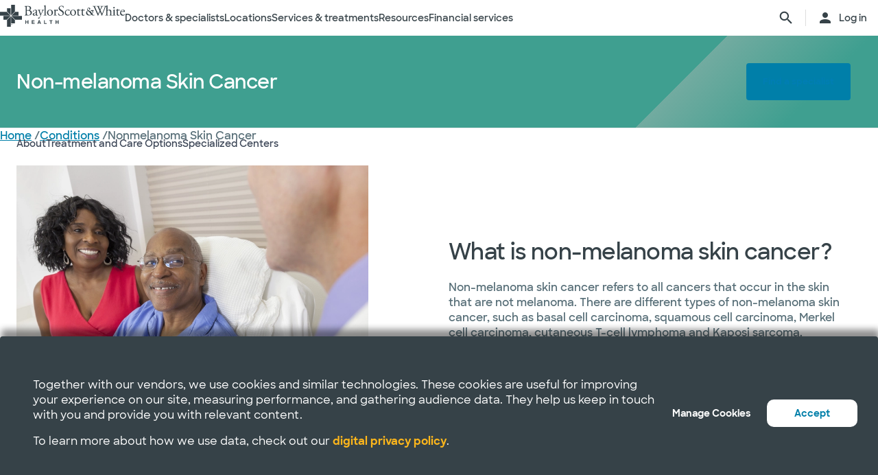

--- FILE ---
content_type: text/css
request_url: https://wadcdn.azureedge.net/bswhealth/com/siteassets/SubsiteStyles/bswh-page-banner.css
body_size: 2037
content:
:root {
  --color-primary-a1: #003da6;
  --color-primary-a2: #364248;
  --color-primary-a3: #007eb4;
  --color-primary-a4: #016a99;
  --color-primary-b1: #ffb71b;
  --color-primary-b2: #fecd4c;
  --color-primary-c1: #ffffff;
  --color-secondary-a1: #364248;
  --color-secondary-a2: #586f78;
  --color-secondary-a3: #c9c9c5;
  --color-secondary-a4: #dddddd;
  --color-secondary-a5: #eceded;
  --color-secondary-a6: #f7f9fa;
  --color-secondary-a7: #faf9f7;
  --color-secondary-a8: #959593;
  --color-secondary-b1: #fee9bc;
  --color-secondary-b2: #fff8e6;
  --color-secondary-c1: #e5f5fb;
  --color-secondary-c2: #f5feff;
  --color-secondary-d1: #ff9527;
  --color-secondary-e1: #8f659c;
  --color-tertiary-a1: #933f10;
  --color-tertiary-b1: #5f277e;
  --color-tertiary-c1: #156250;
  --color-system-a1: #3f9f90;
  --color-system-a2: #ddf5f2;
  --color-system-b1: #b12943;
  --color-system-b2: #d5647a;
  --color-system-b3: #f9e8eb;
  --color-system-page-bg: $bswh-lt-gray;
  --color-button-bg: #fecd4c;
  --color-interaction-hover-bg: #fff8e6;
  --color-interaction-hover-border: #fecd4c;
  --color-interaction-active-bg: #f5feff;
  --color-interaction-active-border: #007fa9;
  --color-interaction-focus: #3a97f9;
  --shadow-focus: 0 0 3px 3px rgba(58, 151, 249, 1);
  --shadow-focus-inset: inset 0 0 3px 3px rgba(58, 151, 249, 1);
  --shadow-regular: 2px 8px 10px 0 rgba(58, 68, 85, 0.15);
  --shadow-soft: 0 2px 20px 0 rgba(58, 68, 85, 0.15);
  --spacing-size-none: 0;
  --spacing-size-xxsmall: 4px;
  --spacing-size-xsmall: 8px;
  --spacing-size-small: 16px;
  --spacing-size-medium: 24px;
  --spacing-size-large: 32px;
  --spacing-size-xlarge: 40px;
  --spacing-size-xxlarge: 60px;
  --spacing-size-xxxlarge: 104px;
  --gap-size: 10px;
  --gap-half-size: calc(var(--gap-size) / 2);
  --page-feature-light-color: transparent;
  --page-feature-dark-color: transparent;
  --page-feature-color: transparent;
  --radius-none: 0;
  --radius-xs: 4px;
  --radius-sm: 4px;
  --radius-md: 4px;
  --radius-lg: 4px;
  --radius-xl: 16px;
  --radius-pill: 50px;
  --grid-breakpoint-xs: 375px;
  --grid-breakpoint-sm: 480px;
  --grid-breakpoint-md: 768px;
  --grid-breakpoint-lg: 960px;
  --grid-breakpoint-xl: 1200px;
  --grid-breakpoint-xxl: 1440px;
  --grid-breakpoint-xs-max: 374.9px;
  --grid-breakpoint-sm-max: 479.9px;
  --grid-breakpoint-md-max: 767.9px;
  --grid-breakpoint-lg-max: 959.9px;
  --grid-breakpoint-xl-max: 1199.9px;
  --grid-breakpoint-xxl-max: 1439.9px;
  --page-spacing-x: var(--spacing-size-medium);
  --page-spacing-y: var(--spacing-size-large);
  --page-gap: var(--spacing-size-small);
  --banner-path-size: 16px;
  --font-size-xsmall: 1.1rem;
  --font-size-small: 1.3rem;
  --font-size-medium: 1.4rem;
  --font-size-large: 1.6rem;
  --font-size-xlarge: 1.8rem;
  --font-size-xxlarge: 2rem;
}

body {
  overflow: clip;
}

#wrapper {
  overflow: clip;
}

@media only screen and (min-width: 992px) {
  main {
    margin-top: 0;
    overflow: clip;
  }
}
main > div#content {
  overflow: clip;
}

main > div#content {
  padding: 0 !important;
}

.component.anchor-nav .cta-wrapper.mob-fixed-bottom {
  display: none;
}

.container.anchor-nav {
  max-width: var(--grid-breakpoint-xxl);
}

.util-header {
  position: sticky;
  top: 0;
  background-color: rgb(54, 66, 72);
  height: var(--util-header-height);
}

/* Anchor Nav Sticky */
@media (min-width: 992px) {
  .anchor-nav.fixed-sticky-nav {
    position: sticky;
    top: calc(var(--util-header-height) + var(--header-height) + var(--page-banner-height) + var(--alert-height) - 30px);
    z-index: 100;
  }
  main div#content > .row > .component.container.anchor-nav {
    position: sticky;
    top: calc(var(--util-header-height) + var(--header-height) + var(--page-banner-height) + var(--alert-height) - 30px);
    z-index: 100;
  }
}
@media (max-width: 991px) {
  .anchor-nav.fixed-sticky-nav {
    position: sticky;
    top: calc(var(--util-header-height) + var(--header-height) + var(--alert-height));
    z-index: 100;
  }
  main div#content > .row > .component.container.anchor-nav {
    position: sticky;
    top: calc(var(--util-header-height) + var(--header-height) + var(--alert-height));
    z-index: 100;
  }
}
/* End Anchor Nav */
@media (min-width: 992px) {
  main > div#content > .row .component.page-banner:not(:has(.mid-page-banner)) {
    position: sticky;
    top: calc(var(--util-header-height) + var(--header-height) + var(--alert-height));
    z-index: 100;
  }
}
:root {
  --alert-height: 0px;
  --util-header-height: 0px;
  --header-height: 0px;
  --anchor-height: 0px;
  --page-banner-height: 0px;
}

body.mclane .banner-flex {
  background: none !important;
}
body.mclane .page-banner:before {
  display: none !important;
}

.component.page-banner .component-content {
  padding: 0;
}
.component.page-banner .component-content .bswh-page-banner {
  background: var(--page-banner-color);
}
.component.page-banner .component-content .bswh-page-banner .banner-flex {
  display: flex;
  flex-direction: row;
  justify-content: space-between;
  align-items: center;
  margin-inline: auto;
  background: transparent !important;
  padding-block: var(--spacing-size-medium);
  min-width: unset;
  max-width: 1440px;
}
.component.page-banner .component-content .bswh-page-banner .banner-flex h1,
.component.page-banner .component-content .bswh-page-banner .banner-flex p {
  margin: 0;
  color: rgb(255, 255, 255);
}
.component.page-banner .component-content .bswh-page-banner .banner-flex a,
.component.page-banner .component-content .bswh-page-banner .banner-flex button {
  transition: border-color 0.25s ease-out, background-color 0.25s ease-out;
}
.component.page-banner .component-content .bswh-page-banner .banner-flex .desktop-only {
  display: none;
}
.component.page-banner .component-content .bswh-page-banner .banner-content {
  padding: 0 24px;
  overflow: clip;
}
.component.page-banner .component-content .bswh-page-banner .banner-content h1 {
  font-size: 2.8rem;
}
.component.page-banner .component-content .bswh-page-banner .banner-content p {
  font-family: "sharpsans-semibold", Helvetica, Arial, sans-serif;
  font-size: 1.6rem;
}
.component.page-banner .component-content .bswh-page-banner .banner-content a,
.component.page-banner .component-content .bswh-page-banner .banner-content button {
  font-family: "sharpsans-semibold", Helvetica, Arial, sans-serif;
  display: block;
  color: var(--color-primary-c1);
  font-size: 1.4rem;
}
.component.page-banner .component-content .bswh-page-banner .banner-content a:hover:after,
.component.page-banner .component-content .bswh-page-banner .banner-content button:hover:after {
  color: var(--color-primary-c1);
}
.component.page-banner .component-content .bswh-page-banner .banner-content a:after,
.component.page-banner .component-content .bswh-page-banner .banner-content button:after {
  color: var(--color-primary-c1);
}
.component.page-banner .component-content .bswh-page-banner .banner-content .description-wrapper {
  padding: 0;
}
.component.page-banner .component-content .bswh-page-banner .banner-content .heading {
  transform-origin: left center;
  scale: 0.85;
}
.component.page-banner .component-content .bswh-page-banner .banner-content .sub-heading {
  display: none;
}
.component.page-banner .component-content .bswh-page-banner .banner-content .sub-heading .loc-pg-banner-address {
  display: flex;
  align-items: center;
  gap: var(--spacing-size-xxsmall);
}
.component.page-banner .component-content .bswh-page-banner .banner-cta {
  display: flex;
  position: relative;
  gap: var(--spacing-size-medium);
  padding: var(--spacing-size-xlarge);
}
@media (max-width: 991px) {
  .component.page-banner .component-content .bswh-page-banner .banner-cta {
    position: fixed;
    bottom: 0;
    left: 0;
    flex-direction: column;
    z-index: 5;
    box-shadow: 0 -4px 6px rgba(0, 0, 0, 0.1098039216);
    background: var(--color-primary-c1);
    padding: 12px var(--spacing-size-medium) !important;
    width: 100%;
  }
}
.component.page-banner .component-content .bswh-page-banner .banner-cta .secondary-cta-wrapper a:not(:hover),
.component.page-banner .component-content .bswh-page-banner .banner-cta .secondary-cta-wrapper button:not(:hover) {
  background: var(--color-secondary-b1);
}
.component.page-banner .component-content .bswh-page-banner .banner-cta div[class*=-cta-wrapper] {
  display: flex;
  justify-content: center;
  align-items: center;
  gap: var(--spacing-size-small);
}
.component.page-banner .component-content .bswh-page-banner .banner-cta div[class*=-cta-wrapper] button,
.component.page-banner .component-content .bswh-page-banner .banner-cta div[class*=-cta-wrapper] a {
  font-weight: bold;
  font-family: "sharpsans-bold", Helvetica, Arial, sans-serif;
  display: flex;
  justify-content: center;
  align-items: center;
  width: 100%;
  font-size: 1.3rem;
}
.component.page-banner .component-content .bswh-page-banner .banner-cta div[class*=-cta-wrapper] button:has(span):hover,
.component.page-banner .component-content .bswh-page-banner .banner-cta div[class*=-cta-wrapper] a:has(span):hover {
  text-decoration: none;
}
.component.page-banner .component-content .bswh-page-banner .banner-cta div[class*=-cta-wrapper] button:has(span):hover span,
.component.page-banner .component-content .bswh-page-banner .banner-cta div[class*=-cta-wrapper] a:has(span):hover span {
  text-decoration: underline;
}
.component.page-banner .component-content .bswh-page-banner .banner-cta div[class*=-cta-wrapper] button {
  font-weight: bold;
  font-family: "sharpsans-bold", Helvetica, Arial, sans-serif;
  cursor: pointer;
  border: 1px solid rgb(255, 183, 27);
  background: rgb(255, 183, 27);
  color: rgb(54, 66, 72);
  border-radius: 4px;
  padding: var(--spacing-size-small) var(--spacing-size-medium);
}
.component.page-banner .component-content .bswh-page-banner .banner-cta div[class*=-cta-wrapper] button:hover {
  transform: none;
  border: 1px solid rgb(255, 183, 27);
  background: rgb(255, 248, 230);
  color: rgb(54, 66, 72);
}
.component.page-banner .component-content .bswh-page-banner .banner-cta div[class*=-cta-wrapper] button:hover:before, .component.page-banner .component-content .bswh-page-banner .banner-cta div[class*=-cta-wrapper] button:hover:after {
  display: none;
}
.component.page-banner .component-content .bswh-page-banner .banner-cta div[class*=-cta-wrapper] .icon {
  margin-inline-end: var(--spacing-size-xsmall);
}
.component.page-banner .component-content .bswh-page-banner .banner-cta div[class*=-cta-wrapper] .icon:before {
  font-size: 24px;
}
@media (min-width: 768px) {
  .component.page-banner .component-content .bswh-page-banner .banner-cta div[class*=-cta-wrapper] {
    flex-direction: unset;
    gap: var(--spacing-size-medium);
  }
  .component.page-banner .component-content .bswh-page-banner .banner-cta div[class*=-cta-wrapper] button,
  .component.page-banner .component-content .bswh-page-banner .banner-cta div[class*=-cta-wrapper] a {
    width: 75%;
  }
}
@media (max-width: 991px) {
  .component.page-banner .component-content .bswh-page-banner .banner-cta div[class*=-cta-wrapper] button,
  .component.page-banner .component-content .bswh-page-banner .banner-cta div[class*=-cta-wrapper] a {
    margin-block: 0;
    padding: 12px !important;
    font-size: 1.3rem;
  }
}

@media screen and (min-width: 992px) {
  .component.page-banner .component-content .bswh-page-banner .banner-flex {
    padding-block: unset;
  }
  .component.page-banner .component-content .bswh-page-banner .banner-flex .desktop-only {
    display: flex;
  }
  .component.page-banner .component-content .bswh-page-banner .banner-content .description-wrapper {
    padding-block: var(--spacing-size-xlarge);
  }
  .component.page-banner .component-content .bswh-page-banner .banner-content .heading {
    scale: 1;
  }
  .component.page-banner .component-content .bswh-page-banner .banner-content .sub-heading {
    display: block;
  }
  .component.page-banner .component-content .bswh-page-banner .banner-cta .call-text {
    display: flex;
    flex-direction: column;
    justify-content: center;
  }
  .component.page-banner .component-content .bswh-page-banner .banner-cta .call-text span + span {
    font-size: 1.2rem;
  }
  .component.page-banner .component-content .bswh-page-banner .banner-cta div[class*=-cta-wrapper] {
    display: flex;
  }
  .component.page-banner .component-content .bswh-page-banner .banner-cta div[class*=-cta-wrapper] button,
  .component.page-banner .component-content .bswh-page-banner .banner-cta div[class*=-cta-wrapper] a {
    width: auto;
  }
}
.row-splitter:has(.bswh-page-banner) {
  gap: 0;
  z-index: 10;
  margin: unset;
  padding: 0;
  max-width: unset;
}

main .row-splitter:has(.bswh-page-banner) {
  position: sticky;
  top: 45px;
  z-index: 100;
}

@media screen and (min-width: 992px) {
  main .row-splitter:has(.bswh-page-banner) {
    top: 52px;
  }
}
location-maps-component {
  border-bottom: 8px solid var(--color-secondary-a5);
}

.provider-list-root {
  min-height: auto !important;
}

/* Start of EK Refinement */
.component.page-banner .component-content .bswh-page-banner .banner-flex {
  margin: auto;
  padding-inline: var(--page-spacing-x);
  max-width: var(--grid-breakpoint-xxl);
}